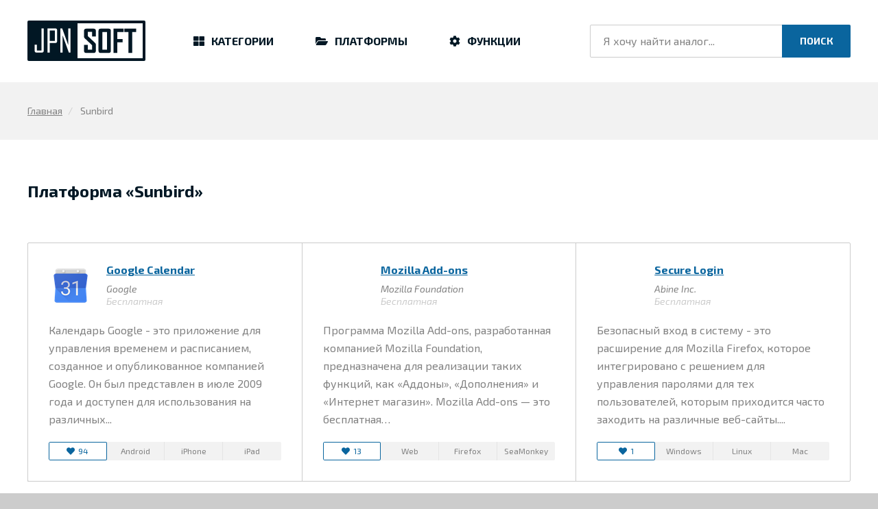

--- FILE ---
content_type: text/html; charset=utf-8
request_url: https://jpnsoft.ru/platform/sunbird/
body_size: 4838
content:
<!DOCTYPE html>
<html lang="ru">
<head>
<meta charset="UTF-8">
<meta name="viewport" content="width=device-width, initial-scale=1.0">
<title>Sunbird — аналоги и похожие программы</title>
<meta name="description" content="Каталог аналогов и похожих программ, сервисов на платформе «Sunbird», найди альтернативу для замены.">
<meta name="keywords" content="на платформе, Sunbird, аналоги, похожие, альтернативы, программы, замена, сервисы">
<meta property="og:locale" content="ru_RU">
<meta property="og:type" content="website">
<meta property="og:title" content="Sunbird — аналоги и похожие программы">
<meta property="og:description" content="Каталог аналогов и похожих программ, сервисов на платформе «Sunbird», найди альтернативу для замены.">
<meta property="og:url" content="https://jpnsoft.ru/platform/sunbird/">
<meta property="og:site_name" content="JpnSoft.ru">
<meta property="og:image" content="https://jpnsoft.ru/wp-content/themes/jpnsoft/images/logotype.png">
<meta name="twitter:card" content="summary">
<meta name="twitter:title" content="Sunbird — аналоги и похожие программы">
<meta name="twitter:description" content="Каталог аналогов и похожих программ, сервисов на платформе «Sunbird», найди альтернативу для замены.">
<meta name="twitter:image" content="https://jpnsoft.ru/wp-content/themes/jpnsoft/images/logotype.png">  


<link rel="canonical" href="/platform/sunbird/">
<link rel="shortcut icon" href="/wp-content/themes/jpnsoft/favicon.ico">
<link rel="stylesheet" href="https://use.fontawesome.com/releases/v5.6.3/css/all.css">
<link rel="stylesheet" href="/wp-content/themes/jpnsoft/css/common.css">
<link rel="stylesheet" href="/wp-content/themes/jpnsoft/css/responsive.css">
<link rel="stylesheet" href="/wp-content/themes/jpnsoft/css/plugins.css">


<script src="/wp-content/themes/jpnsoft/js/jquery.js"></script>
<script src="/wp-content/themes/jpnsoft/js/fancybox.js"></script>
<script src="/wp-content/themes/jpnsoft/js/floatblock.js"></script>
<script src="/wp-content/themes/jpnsoft/js/common.js"></script>
<!-- Yandex.Metrika counter -->
<script type="text/javascript" >
   (function(m,e,t,r,i,k,a){m[i]=m[i]||function(){(m[i].a=m[i].a||[]).push(arguments)};
   m[i].l=1*new Date();
   for (var j = 0; j < document.scripts.length; j++) {if (document.scripts[j].src === r) { return; }}
   k=e.createElement(t),a=e.getElementsByTagName(t)[0],k.async=1,k.src=r,a.parentNode.insertBefore(k,a)})
   (window, document, "script", "https://mc.yandex.ru/metrika/tag.js", "ym");

   ym(100013431, "init", {
        clickmap:true,
        trackLinks:true,
        accurateTrackBounce:true,
        webvisor:true
   });
</script>
<noscript><div><img src="https://mc.yandex.ru/watch/100013431" style="position:absolute; left:-9999px;" alt="" /></div></noscript>
<!-- /Yandex.Metrika counter -->
  
<meta name="verify-admitad" content="9befd7b2c7" />
</head>
<body>
<div id="wrapper">
<header id="header">
<div class="wrapper">
<div class="header_logo">
<a href="/">JpnSoft.ru</a>
</div>
<div class="header_menu">
<ul>
<li class="i1"><span>Категории</span></li>
<li class="i2"><span>Платформы</span></li>
<li class="i3"><span>Функции</span></li>
</ul>
</div>
<div class="header_search">
<form method="get" action="/index.php">
<label>
<input type="text" name="s" value="" placeholder="Я хочу найти аналог...">
</label>
<input type="submit" value="Поиск" title="Отправить поисковый запрос">
</form>
</div>
</div>
<div class="header_links">
<div class="wrapper">
<nav>
<ul>
<li><span><a href="/category/ofis/">Офис</a><small>1947</small></span></li>
<li><span><a href="/category/utility/">Утилиты</a><small>1723</small></span></li>
<li><span><a href="/category/razrabotka/">Разработка</a><small>1682</small></span></li>
<li><span><a href="/category/sotsialnye-seti/">Социальные сети</a><small>1484</small></span></li>
<li><span><a href="/category/biznes/">Бизнес</a><small>1326</small></span></li>
<li><span><a href="/category/onlajn-servisy/">Онлайн-сервисы</a><small>1318</small></span></li>
<li><span><a href="/category/obuchenie/">Обучение</a><small>1254</small></span></li>
<li><span><a href="/category/grafika/">Графика</a><small>1228</small></span></li>
<li><span><a href="/category/video/">Видео</a><small>1212</small></span></li>
<li><span><a href="/category/bezopasnost/">Безопасность</a><small>1173</small></span></li>
<li><span><a href="/category/audio/">Аудио</a><small>1123</small></span></li>
<li><span><a href="/category/obmen-fajlami/">Обмен файлами</a><small>1099</small></span></li>
<li><span><a href="/category/administrirovanie/">Администрирование</a><small>1035</small></span></li>
<li><span><a href="/category/informatsiya/">Информация</a><small>1011</small></span></li>
<li><span><a href="/category/veb-brauzery/">Веб-браузеры</a><small>1003</small></span></li>
<li><span><a href="/category/puteshestviya/">Путешествия</a><small>982</small></span></li>
<li><span><a href="/category/rezervnoe-kopirovanie/">Резервное копирование</a><small>978</small></span></li>
<li><span><a href="/category/zdorove/">Здоровье</a><small>976</small></span></li>
<li><span><a href="/category/dlya-doma/">Для дома</a><small>966</small></span></li>
<li><span><a href="/category/upravlenie-fajlami/">Управление файлами</a><small>945</small></span></li>
<li><span><a href="/category/apparatura/">Аппаратура</a><small>687</small></span></li>
<li><span><a href="/category/dlya-igr/">Для игр</a><small>500</small></span></li>
<li><span><a href="/category/cd-dvd-diski/">CD/DVD диски</a><small>491</small></span></li>
<li><span><a href="/category/igry/">Игры</a><small>477</small></span></li>
<li><span><a href="/category/kriptovalyuta/">Криптовалюта</a><small>64</small></span></li>
</ul>
</nav>
<nav>
<ul>
<li><span><a href="/platform/windows/">Windows</a><small>8136</small></span></li>
<li><span><a href="/platform/web/">Web</a><small>6262</small></span></li>
<li><span><a href="/platform/mac/">Mac</a><small>5212</small></span></li>
<li><span><a href="/platform/linux/">Linux</a><small>4385</small></span></li>
<li><span><a href="/platform/android/">Android</a><small>4068</small></span></li>
<li><span><a href="/platform/iphone/">iPhone</a><small>3687</small></span></li>
<li><span><a href="/platform/ipad/">iPad</a><small>2522</small></span></li>
<li><span><a href="/platform/android-tablet/">Android Tablet</a><small>1946</small></span></li>
<li><span><a href="/platform/self-hosted/">Self-Hosted</a><small>744</small></span></li>
<li><span><a href="/platform/chrome/">Chrome</a><small>654</small></span></li>
<li><span><a href="/platform/windows-phone/">Windows Phone</a><small>613</small></span></li>
<li><span><a href="/platform/bsd/">BSD</a><small>580</small></span></li>
<li><span><a href="/platform/firefox/">Firefox</a><small>505</small></span></li>
<li><span><a href="/platform/chrome-os/">Chrome OS</a><small>453</small></span></li>
<li><span><a href="/platform/kindle-fire/">Kindle Fire</a><small>329</small></span></li>
<li><span><a href="/platform/blackberry/">Blackberry</a><small>293</small></span></li>
<li><span><a href="/platform/portableapps/">PortableApps</a><small>237</small></span></li>
<li><span><a href="/platform/windows-s/">Windows S</a><small>207</small></span></li>
<li><span><a href="/platform/apple-watch/">Apple Watch</a><small>199</small></span></li>
<li><span><a href="/platform/windows-mobile/">Windows Mobile</a><small>193</small></span></li>
<li><span><a href="/platform/opera/">Opera</a><small>140</small></span></li>
<li><span><a href="/platform/safari/">Safari</a><small>134</small></span></li>
<li><span><a href="/platform/steam/">Steam</a><small>125</small></span></li>
<li><span><a href="/platform/s60/">S60</a><small>109</small></span></li>
<li><span><a href="/platform/android-wear/">Android Wear</a><small>103</small></span></li>
<li><span><a href="/platform/wine/">Wine</a><small>101</small></span></li>
<li><span><a href="/platform/xfce/">Xfce</a><small>98</small></span></li>
<li><span><a href="/platform/php/">PHP</a><small>95</small></span></li>
<li><span><a href="/platform/apple-tv/">Apple TV</a><small>89</small></span></li>
<li><span><a href="/platform/java-mobile/">Java Mobile</a><small>82</small></span></li>
</ul>
</nav>
<nav>
<ul>
<li><span><a href="/tag/snyatye/">Снятые</a><small>2686</small></span></li>
<li><span><a href="/tag/portativnyj/">Портативный</a><small>1189</small></span></li>
<li><span><a href="/tag/obmen-fajlami/">Обмен файлами</a><small>487</small></span></li>
<li><span><a href="/tag/mnogoyazychnyj/">Многоязычный</a><small>474</small></span></li>
<li><span><a href="/tag/sotsialnaya-set/">Социальная сеть</a><small>444</small></span></li>
<li><span><a href="/tag/onlajn-pokupki/">Онлайн покупки</a><small>390</small></span></li>
<li><span><a href="/tag/sotrudnichestvo-v-realnom-vremeni/">Сотрудничество в реальном времени</a><small>374</small></span></li>
<li><span><a href="/tag/rasshirenie-chrome/">Расширение Chrome</a><small>367</small></span></li>
<li><span><a href="/tag/rezervnoe-kopirovanie-i-vosstanovlenie/">Резервное копирование и восстановление</a><small>348</small></span></li>
<li><span><a href="/tag/klienty-chata/">Клиенты чата</a><small>339</small></span></li>
<li><span><a href="/tag/zdorove-i-fitness/">Здоровье и Фитнесс</a><small>321</small></span></li>
<li><span><a href="/tag/onlajn-rezervnoe-kopirovanie/">Онлайн резервное копирование</a><small>313</small></span></li>
<li><span><a href="/tag/upravlenie-fajlami/">Управление файлами</a><small>311</small></span></li>
<li><span><a href="/tag/novosti/">Новости</a><small>310</small></span></li>
<li><span><a href="/tag/rasshirenie-firefox/">Расширение Firefox</a><small>305</small></span></li>
<li><span><a href="/tag/osnovannyj-na-seti/">Основанный на сети</a><small>305</small></span></li>
<li><span><a href="/tag/upravlenie-proektom/">Управление проектом</a><small>293</small></span></li>
<li><span><a href="/tag/legkij/">Легкий</a><small>287</small></span></li>
<li><span><a href="/tag/obrazovaniya/">Образования</a><small>273</small></span></li>
<li><span><a href="/tag/upravlenie-zadachami/">Управление задачами</a><small>249</small></span></li>
<li><span><a href="/tag/razvitie/">Развитие</a><small>241</small></span></li>
<li><span><a href="/tag/igry/">Игры</a><small>241</small></span></li>
<li><span><a href="/tag/sportivnyj/">Спортивный</a><small>232</small></span></li>
<li><span><a href="/tag/muzykalnyj-proigryvatel/">Музыкальный проигрыватель</a><small>231</small></span></li>
<li><span><a href="/tag/veb-razrabotka/">Веб-разработка</a><small>226</small></span></li>
<li><span><a href="/tag/poiskovyj-dvizhok/">Поисковый движок</a><small>225</small></span></li>
<li><span><a href="/tag/nastraivaemyj/">Настраиваемый</a><small>205</small></span></li>
<li><span><a href="/tag/piringovyj/">Пиринговый</a><small>205</small></span></li>
<li><span><a href="/tag/delat-zametki/">Делать заметки</a><small>201</small></span></li>
<li><span><a href="/tag/chitatel-rss/">Читатель RSS</a><small>200</small></span></li>
</ul>
</nav>
<sup title="Закрыть">X</sup>
</div>
</div>
</header>
<div id="overbox">
<div class="wrapper">
<nav class="overbox_crumb">
<span><a href="/">Главная</a></span>
<small>Sunbird</small>
</nav>
<div class="overbox_share">
</div>
</div>
</div>      
<div id="content">
<div class="wrapper">
<article class="content_summary">
<h1>Платформа «Sunbird»</h1>
</article>
<div class="YFZqNb343867" style="margin: 0 0 40px 0;"></div>

<div class="content_fromcat">
<div class="fromcat_progs">
<div class="fromcat_progs_item">
<section>
<div>
<figure><img src="/wp-content/uploads/2019/01/google-calendar_logo.png" alt="Google Calendar"></figure>
<b><a href="/google-calendar/">Google Calendar</a></b>
<i>Google</i>
<span>Бесплатная</span>
</div>
<p>Календарь Google - это приложение для управления временем и расписанием, созданное и опубликованное компанией Google. Он был представлен в июле 2009 года и доступен для использования на различных...</p>
<ul>
<li><span data-likes="16452">94</span></li>
<li><small>Android</small></li>
<li><small>iPhone</small></li>
<li><small>iPad</small></li>
</ul>
</section>
</div>
<div class="fromcat_progs_item">
<section>
<div>
<figure><img src="/wp-content/uploads/2019/01/mozilla-add-ons_logo.png" alt="Mozilla Add-ons"></figure>
<b><a href="/mozilla-add-ons/">Mozilla Add-ons</a></b>
<i>Mozilla Foundation</i>
<span>Бесплатная</span>
</div>
<p>Программа Mozilla Add-ons, разработанная компанией Mozilla Foundation, предназначена для реализации таких функций, как &#171;Аддоны&#187;, &#171;Дополнения&#187; и &#171;Интернет магазин&#187;. Mozilla Add-ons — это бесплатная&#8230;</p>
<ul>
<li><span data-likes="45719">13</span></li>
<li><small>Web</small></li>
<li><small>Firefox</small></li>
<li><small>SeaMonkey</small></li>
</ul>
</section>
</div>
<div class="fromcat_progs_item">
<section>
<div>
<figure><img src="/wp-content/uploads/2019/01/secure-login_logo.png" alt="Secure Login"></figure>
<b><a href="/secure-login/">Secure Login</a></b>
<i>Abine Inc.</i>
<span>Бесплатная</span>
</div>
<p>Безопасный вход в систему - это расширение для Mozilla Firefox, которое интегрировано с решением для управления паролями для тех пользователей, которым приходится часто заходить на различные веб-сайты....</p>
<ul>
<li><span data-likes="35325">1</span></li>
<li><small>Windows</small></li>
<li><small>Linux</small></li>
<li><small>Mac</small></li>
</ul>
</section>
</div>
</div>
</div>
<div class="content_lablock" style="margin:-20px 0 40px 0"><div data-la-block="ccf7a27b-20c1-4b37-8b5d-0aebe98931f0"></div></div>
</div>
</div>
<footer id="footer">
<div class="wrapper">
<div class="footer_copy">
<span>&copy; 2019, JpnSoft.ru — каталог аналогов и похожих программ.</span>
</div>
<div class="footer_intop">
<span>наверх</span>
</div>
</div>
</footer>
</div>



<!-- Yandex.Metrika counter -->

<noscript><div></div></noscript>
<!-- /Yandex.Metrika counter -->

</body>
</html>

--- FILE ---
content_type: text/css;charset=UTF-8
request_url: https://jpnsoft.ru/wp-content/themes/jpnsoft/css/common.css
body_size: 28109
content:
@charset "UTF-8";
@import url("https://fonts.googleapis.com/css?family=Exo+2:400,400i,700,700i&subset=cyrillic");

/* Reset
~~~~~~~~~~~~~~~~~~~~~~~~~~~~~~ */
* 
{
   margin: 0;
   padding: 0;
   outline: 0;
   border: 0;
   background: transparent;
   vertical-align: baseline;
   font-family: inherit;
   font-size: inherit;
}
article, aside, details, figcaption, figure, footer, header, hgroup, menu, nav, section
{
   display: block;
}
ul, ol
{
   list-style: none;
}
table
{
   border-collapse: collapse;
   border-spacing: 0;
}
th, td
{
   vertical-align: middle;
   text-align: center;
}
blockquote, q
{
   quotes: none;
}
blockquote:before, blockquote:after, q:before, q:after
{
   content: "";
   content: none;
}
textarea
{
   resize: none;
}
input[type="submit"], input[type="button"], input[type="reset"]
{
   cursor: pointer;
}
/* ~~~~~~~~~~~~~~~~~~~~~~~~~~~ */
::-webkit-input-placeholder
{
   color: inherit;
   opacity: 1;
}
::-moz-placeholder
{
   color: inherit;
   opacity: 1;
}
:-moz-placeholder
{
   color: inherit;
   opacity: 1;
}
:-ms-input-placeholder
{
   color: inherit;
   opacity: 1;
}
:focus::-webkit-input-placeholder
{
   color: transparent !important;
}
:focus::-moz-placeholder
{
   color: transparent !important;
}
:focus:-moz-placeholder
{
   color: transparent !important;
}
:focus:-ms-input-placeholder
{
   color: transparent !important;
}
/* ~~~~~~~~~~~~~~~~~~~~~~~~~~~ */
::selection
{
   background: #011724;
   color: #FFF;
}

/* Html & Body
~~~~~~~~~~~~~~~~~~~~~~~~~~~~~~ */
html, body
{
   height: 100%;
   min-width: 1200px;
}
body
{
   background: #CCC;
   font: 16px/26px "Exo 2", "Arial";
   color: #828282;
}
body > iframe
{
   position: absolute;
}

/* Tags Of Text
~~~~~~~~~~~~~~~~~~~~~~~~~~~~~~ */
a
{
   text-decoration: underline;
   color: #0A659E;
}
a:hover
{
   color: #0090E2;
}
h1, h2, h3
{
   font-size: 24px;
   line-height: 30px;
   color: #011724;
}

/* Tags Of Form
~~~~~~~~~~~~~~~~~~~~~~~~~~~~~~ */
input, textarea
{
   font: 16px/26px "Exo 2", "Arial";
   color: #828282;
}
input[type="text"], input[type="password"], input[type="email"], input[type="tel"], textarea
{
   padding: 10px 19px;
   border-radius: 2px;
   border: 1px solid #CCC;
   background: #FFF;
}
input[type="text"], input[type="password"], input[type="tel"], input[type="email"]
{
   width: 300px;
   height: 26px;
}
textarea
{
   width: 500px;
   height: 104px;
}
input[type="submit"], input[type="button"]
{
   width: 300px;
   height: 48px;
   border-radius: 2px;
   background: #0A659E;
   text-transform: uppercase;
   font-weight: bold;
   font-size: 14px;
   color: #FFF;
}
input[type="submit"]:hover, input[type="button"]:hover
{
   background: #0090E2;
}

/* Wrapper
~~~~~~~~~~~~~~~~~~~~~~~~~~~~~~ */
#wrapper
{
   position: relative;
   overflow: hidden;
   max-width: 1920px;
   min-height: 100%;
   height: auto !important;
   height: 100%;
   margin: 0 auto;
   background: #F2F2F2;
}
.wrapper
{
   width: 1200px;
   margin: 0 auto;
}
.wrapper:after
{
   display: block;
   clear: both;
   visibility: hidden;
   height: 0;
   content: ".";
}

/* Header
~~~~~~~~~~~~~~~~~~~~~~~~~~~~~~ */
#header
{
   z-index: 1000;
   position: relative;
   height: 120px;
   background: #FFF;
}
#header .wrapper
{
   position: relative;
   height: 100%;
}
/* ~~~~~~~~~~~~~~~~~~~~~~~~~~~ */
.header_logo
{
   z-index: 3;
   position: absolute;
   left: 0;
   top: 30px;
}
.header_logo > *
{
   display: block;
   width: 172px;
   height: 59px;
   border-radius: 2px;
   background: url("../images/logotype.png");
   text-indent: -9999px;
}
/* ~~~~~~~~~~~~~~~~~~~~~~~~~~~ */
.header_menu
{
   z-index: 2;
   position: absolute;
   left: 212px;
   top: 36px;
}
.header_menu ul
{
   font-size: 0;
   line-height: 0;
   color: #011724;
}
.header_menu li
{
   position: relative;
   display: inline-block;
   margin-right: 1px;
   padding: 0 30px;
   border-radius: 2px;
   text-transform: uppercase;
   font-weight: bold;
   font-size: 16px;
   line-height: 48px;
   cursor: pointer;
}
.header_menu li:hover
{
   background: #F2F2F2;
}
.header_menu li.current
{
   background: #E5E5E5;
   color: #0A659E;
}
.header_menu li.current:after
{
   position: absolute;
   left: 50%;
   top: 100%;
   width: 0;
   height: 0;
   margin-left: -8px;
   border: 8px solid #E5E5E5;
   border-left-color: transparent;
   border-right-color: transparent;
   border-bottom-width: 0;
   content: "";
}
.header_menu li span:before
{
   display: inline-block;
   margin-right: 10px;
   font-weight: 900;
   font-family: "Font Awesome 5 Free";
}
.header_menu li.i1 span:before
{
   content: "\f009";
}
.header_menu li.i2 span:before
{
   content: "\f07c";
}
.header_menu li.i3 span:before
{
   content: "\f013";
}
/* ~~~~~~~~~~~~~~~~~~~~~~~~~~~ */
.header_links
{
   position: absolute;
   left: 0;
   top: 100%;
   width: 100%;
   padding: 30px 0 20px 0;
   background: #FFF;
   box-shadow: 0 0 60px rgba(0,0,0,0.1);
   visibility: hidden;
   opacity: 0;
   -webkit-transition: all 0.3s ease-out 0s; -moz-transition: all 0.3s ease-out 0s; -o-transition: all 0.3s ease-out 0s; transition: all 0.3s ease-out 0s;
}
.header_links.opened
{
   visibility: visible;
   opacity: 1;
}
.header_links ul
{
   overflow: hidden;
   white-space: nowrap;
}
.header_links li
{
   float: left;
   width: 50%;
   margin-bottom: 10px;
}
.header_links li span
{
   position: relative;
   display: block;
   overflow: hidden;
   height: 26px;
   margin-left: 60px;
}
.header_links li span:before
{
   position: absolute;
   left: 0;
   top: 15px;
   width: 100%;
   border-top: 1px dashed #E5E5E5;
   content: "";
}
.header_links li a
{
   z-index: 2;
   position: relative;
   padding-right: 10px;
   background: #FFF;
}
.header_links li small
{
   z-index: 3;
   position: absolute;
   right: 0;
   top: 0;
   padding-left: 10px;
   background: #FFF;
   font-size: 14px;
   color: #CCC;
}
.header_links sup
{
   z-index: 100;
   position: absolute;
   left: 0;
   top: 0;
   font-size: 0;
   line-height: 0;
   color: #CCC;
   cursor: pointer;
}
.header_links sup:hover
{
   color: #011724;
}
.header_links sup:before
{
   font-size: 24px;
   line-height: 26px;
   font-weight: 900;
   font-family: "Font Awesome 5 Free";
   content: "\f55a";
}
/* ~~~~~~~~~~~~~~~~~~~~~~~~~~~ */
.header_search
{
   z-index: 1;
   position: absolute;
   left: 0;
   top: 36px;
   width: 100%;
}
.header_search form
{
   position: relative;
   margin-left: 820px;
}
.header_search label
{
   display: block;
   padding-right: 140px;
}
.header_search label input
{
   display: block;
   width: 100%;
   padding: 10px 119px 10px 19px;
}
.header_search input[type="submit"]
{
   position: absolute;
   right: 0;
   top: 0;
   width: 100px;
   border-radius: 0 2px 2px 0;
}

/* Overbox
~~~~~~~~~~~~~~~~~~~~~~~~~~~~~~ */
#overbox
{
   position: relative;
   padding: 30px 0;
}
#overbox .wrapper
{
   position: relative;
}
/* ~~~~~~~~~~~~~~~~~~~~~~~~~~~ */
.overbox_crumb
{
   overflow: hidden;
   padding-right: 300px;
   font-size: 14px;
   line-height: 24px;
}
.overbox_crumb span
{
   display: inline-block;
}
.overbox_crumb span:after
{
   margin: 0 8px;
   color: #CCC;
   content: "/";
}
.overbox_crumb a
{
   color: #828282;
}
.overbox_crumb a:hover
{
   color: #011724;
}
.overbox_share
{
   position: absolute;
   right: 0;
   top: 0
}

/* Content
~~~~~~~~~~~~~~~~~~~~~~~~~~~~~~ */
#content
{
   padding-top: 60px;
   background: #FFF;
}
/* ~~~~~~~~~~~~~~~~~~~~~~~~~~~ */
.content_summary
{
   overflow: hidden;
   margin-bottom: 40px;
}
.content_summary > *
{
   margin-bottom: 20px;
}
.content_summary ul
{
   list-style: inside square;
}
.content_summary .summary_search
{
   margin-top: 40px;
   padding: 30px;
   border: 1px solid #CCC;
   border-radius: 2px;
}
.content_summary .summary_search form
{
   position: relative;
   padding-right: 190px;
}
.content_summary .summary_search label
{
   display: block;
   padding-right: 40px;
}
.content_summary .summary_search label input
{
   display: block;
   width: 100%;
   border-color: #0A659E;
   color: #0A659E;
}
.content_summary .summary_search input[type="submit"]
{
   position: absolute;
   right: 0;
   top: 0;
   width: 160px;
}
/* ~~~~~~~~~~~~~~~~~~~~~~~~~~~ */
.content_fromcat
{
   margin-bottom: 60px;
   border-radius: 2px;
   border: 1px solid #CCC;
}
.content_fromcat .fromcat_title
{
   position: relative;
   padding: 20px 30px;
   border-bottom: 1px solid #CCC;
   line-height: 20px;
}
.content_fromcat .fromcat_title span
{
   display: block;
   font-weight: bold;
   font-size: 24px;
   line-height: 30px;
   color: #011724;
}
.content_fromcat .fromcat_title a
{
   position: absolute;
   right: 30px;
   top: 25px;
   font-size: 14px;
}
.content_fromcat .fromcat_progs
{
   overflow: hidden;
   margin: 0 0 -1px -1px;
}
.content_fromcat .fromcat_progs_item
{
   float: left;
   width: 33.33%;
   border-bottom: 1px solid #CCC;
}
.content_fromcat .fromcat_progs_item section
{
   padding: 30px;
   border-left: 1px solid #CCC;
}
.content_fromcat .fromcat_progs_item div
{
   position: relative;
   overflow: hidden;
   margin-bottom: 20px;
   line-height: 18px;
}
.content_fromcat .fromcat_progs_item div figure
{
   position: relative;
   float: left;
   width: 64px;
   height: 64px;
   margin-right: 20px;
}
.content_fromcat .fromcat_progs_item div figure img
{
   position: absolute;
   left: 0;
   right: 0;
   top: 0;
   bottom: 0;
   margin: auto;
   max-width: 100%;
   max-height: 100%;
}
.content_fromcat .fromcat_progs_item div b, .content_fromcat .fromcat_progs_item div i, .content_fromcat .fromcat_progs_item div span
{
   display: block;
   overflow: hidden;
   height: 18px;
   white-space: nowrap;
}
.content_fromcat .fromcat_progs_item div b
{
   margin-bottom: 10px;
}
.content_fromcat .fromcat_progs_item div i
{
   font-size: 14px;
}
.content_fromcat .fromcat_progs_item div span
{
   font-size: 14px;
   font-style: italic;
   color: #CCC;
}
.content_fromcat .fromcat_progs_item p
{
   overflow: hidden;
   height: 156px;
   margin-bottom: 20px;
}
.content_fromcat .fromcat_progs_item ul
{
   overflow: hidden;
   border-radius: 2px;
   background: #F2F2F2;
   font-size: 12px;
   line-height: 27px;
   text-align: center;
}
.content_fromcat .fromcat_progs_item li
{
   float: left;
   overflow: hidden;
   width: 25%;
   height: 27px;
}
.content_fromcat .fromcat_progs_item li span
{
   display: block;
   border-radius: 2px;
   box-shadow: inset 0 0 0 1px;
   background: #FFF;
   color: #0A659E;
   cursor: pointer;
}
.content_fromcat .fromcat_progs_item li span:hover
{
   color: #0090E2;
}
.content_fromcat .fromcat_progs_item li span:before
{
   margin-right: 5px;
   font-weight: 900;
   font-family: "Font Awesome 5 Free";
   content: "\f004";
}
.content_fromcat .fromcat_progs_item li small
{
   display: block;
   border-right: 1px solid #E5E5E5;
}
.content_fromcat .fromcat_progs_item li:last-child small
{
   border: 0;
}
/* ~~~~~~~~~~~~~~~~~~~~~~~~~~~ */
.content_pagenav
{
   overflow: hidden;
   margin: 0 -10px 50px 0;
   text-align: center;
   font-weight: bold;
   font-size: 14px;
   line-height: 48px;
   color: #CCC;
}
.content_pagenav > *
{
   float: left;
   width: 48px;
   height: 48px;
   margin: 0 10px 10px 0;
   border-radius: 2px;
   box-shadow: inset 0 0 0 1px #CCC;
}
.content_pagenav span.current
{
   background: #828282;
   box-shadow: none;
   color: #FFF;
}
.content_pagenav a
{
   text-decoration: none;
   color: #828282;
}
.content_pagenav a:hover
{
   background: #0090E2;
   box-shadow: none;
   color: #FFF;
}
.content_pagenav a.prev, .content_pagenav a.next
{
   font-size: 0;
   line-height: 0;
}
.content_pagenav a.prev:before, .content_pagenav a.next:before
{
   font-size: 14px;
   font-weight: 900;
   font-family: "Font Awesome 5 Free";
   line-height: 48px;
}
.content_pagenav a.prev:before
{
   content: "\f104";
}
.content_pagenav a.next:before
{
   content: "\f105";
}
/* ~~~~~~~~~~~~~~~~~~~~~~~~~~~ */
.content_program
{
   overflow: hidden;
   margin-bottom: 60px;
}
.content_program section
{
   float: left;
   width: 70%;
   margin-right: 30px;
   border-radius: 2px;
   border: 1px solid #CCC;
}
.content_program aside
{
   overflow: hidden;
}
/* ~~~~~~~~~~~~~~~~~~~~~~~~~~~ */
.content_program .program_header
{
   position: relative;
   overflow: hidden;
   padding: 30px;
   border-bottom: 1px solid #CCC;
}
.content_program .program_header figure
{
   position: relative;
   float: left;
   width: 64px;
   height: 64px;
   margin-right: 20px;
}
.content_program .program_header figure img
{
   position: absolute;
   left: 0;
   right: 0;
   top: 0;
   bottom: 0;
   margin: auto;
   max-width: 100%;
   max-height: 100%;
}
.content_program .program_header h1
{
   overflow: hidden;
   height: 30px;
   margin: 0 100px 6px 0;
   white-space: nowrap;
}
.content_program .program_header span
{
   position: absolute;
   right: 30px;
   top: 30px;
   width: 84px;
   border-radius: 2px;
   box-shadow: inset 0 0 0 1px;
   background: #FFF;
   text-align: center;
   font-weight: bold;
   font-size: 14px;
   line-height: 30px;
   color: #0A659E;
   cursor: pointer;
}
.content_program .program_header span:hover
{
   color: #0090E2;
}
.content_program .program_header span:before
{
   margin-right: 5px;
   font-weight: 900;
   font-family: "Font Awesome 5 Free";
   content: "\f004";
}
.content_program .program_header ul
{
   overflow: hidden;
   font-size: 14px;
}
.content_program .program_header ul li
{
   float: left;
   position: relative;
   margin-right: 20px;
   padding-left: 34px;
   cursor: pointer;
}
.content_program .program_header ul li.analog
{
   color: #0A659E;
}
.content_program .program_header ul li.analog:hover
{
   color: #0090E2;
}
.content_program .program_header ul li.similar
{
   color: #828282;
}
.content_program .program_header ul li.similar:hover
{
   color: #969696;
}
.content_program .program_header ul li small
{
   border-bottom: 1px dashed;
}
.content_program .program_header ul li i
{
   position: absolute;
   left: 0;
   top: 0;
   width: 26px;
   border-radius: 50%;
   box-shadow: inset 0 0 0 1px;
   text-align: center;
   font-style: normal;
   font-size: 12px;
   line-height: 26px;
}
/* ~~~~~~~~~~~~~~~~~~~~~~~~~~~ */
.content_program .program_summary
{
   padding: 30px;
}
.content_program .program_summary .summary_entry
{
   position: relative;
   overflow: hidden;
   height: 130px;
   margin-bottom: 20px;
   -webkit-transition: all 0.5s ease-out 0s; -moz-transition: all 0.5s ease-out 0s; -o-transition: all 0.5s ease-out 0s; transition: all 0.5s ease-out 0s;
}
.content_program .program_summary .summary_entry:after
{
   position: absolute;
   left: 0;
   bottom: 0;
   width: 100%;
   height: 52px;
   background: -webkit-linear-gradient(bottom, rgba(255,255,255,0.5), rgba(255,255,255,1));
   background: -o-linear-gradient(bottom, rgba(255,255,255,0.5), rgba(255,255,255,1));
   background: linear-gradient(to bottom, rgba(255,255,255,0.5), rgba(255,255,255,1));
   -webkit-transition: all 0.5s ease-out 0s; -moz-transition: all 0.5s ease-out 0s; -o-transition: all 0.5s ease-out 0s; transition: all 0.5s ease-out 0s;
   content: "";
}
.content_program .program_summary .summary_entry.opened:after
{
   visibility: hidden;
   opacity: 0;
}
.content_program .program_summary .summary_entry div
{
   position: absolute;
   left: 0;
   top: 0;
   overflow: hidden;
}
.content_program .program_summary .summary_entry div p
{
   margin-bottom: 20px;
}
.content_program .program_summary .summary_entry div p:last-child
{
   margin: 0;
}
.content_program .program_summary .summary_morel
{
   overflow: hidden;
   margin-bottom: 30px;
}
.content_program .program_summary .summary_morel span
{
   display: block;
   width: 170px;
   border-radius: 2px;
   box-shadow: inset 0 0 0 1px;
   text-align: center;
   font-size: 14px;
   line-height: 30px;
   color: #0A659E;
   cursor: pointer;
}
.content_program .program_summary .summary_morel span:hover
{
   color: #0090E2;
}
.content_program .program_summary .summary_morel span:before
{
   margin-right: 5px;
   font-weight: 900;
   font-family: "Font Awesome 5 Free";
   content: "\f044";
}
.content_program .program_summary .summary_entry.short
{
   height: auto;
   margin-bottom: 30px;
   -webkit-transition: all 0s ease-out 0s; -moz-transition: all 0s ease-out 0s; -o-transition: all 0s ease-out 0s; transition: all 0s ease-out 0s;
}
.content_program .program_summary .summary_entry.short:after
{
   display: none;
}
.content_program .program_summary .summary_entry.short div
{
   position: static;
}

/* ~~~~~~~~~~~~~~~~~~~~~~~~~~~ */
.content_program .program_summary .summary_button
{
   overflow: hidden;
   margin-bottom: 30px;
   padding: 20px;
   border-radius: 2px;
   background: #EBF5FA;
   box-shadow: inset 0 0 0 1px rgba(0,0,0,0.1);
}
.content_program .program_summary .summary_button a
{
   float: left;
   min-width: 200px;
   padding: 20px 30px;
   border-radius: 4px;
   background: #0A659E;
   text-align: center;
   box-shadow: inset 0 0 0 3px rgba(255,255,255,0.2), inset 0 0 0 1px rgba(0,0,0,0.2);
   text-decoration: none;
   text-shadow: 1px 1px rgba(0,0,0,0.2);
   white-space: nowrap;
   font-weight: bold;
   font-size: 20px;
   line-height: 24px;
   color: #FFF;
   cursor: pointer;
}
.content_program .program_summary .summary_button a:hover
{
   background: #0090E2;
}
.content_program .program_summary .summary_button div
{
   overflow: hidden;
   padding: 10px 0 0 20px;
   text-align: center;
   font-size: 14px;
   line-height: 20px;
   color: #333;
}
.content_program .program_summary .summary_button div span
{
   margin: 0 5px;
   white-space: nowrap;
}
.content_program .program_summary .summary_button div small
{
   display: block;
   margin-top: 6px;
   font-size: 12px;
   line-height: 16px;
   color: #969696;
}

/* ~~~~~~~~~~~~~~~~~~~~~~~~~~~ */
.content_program .program_summary .summary_table
{
   overflow: hidden;
   margin-bottom: 30px;
   font-style: italic;
   font-size: 14px;
   line-height: 20px;
}
.content_program .program_summary .summary_table table
{
   width: 100%;
   border-bottom: 1px solid #E5E5E5;
}
.content_program .program_summary .summary_table tr
{
   border-top: 1px solid #E5E5E5;
}
.content_program .program_summary .summary_table th, .content_program .program_summary .summary_table td
{
   padding: 15px 20px;
   text-align: left;
   vertical-align: top;
}
.content_program .program_summary .summary_table th
{
   padding-left: 0;
}
.content_program .program_summary .summary_table td a
{
   color: #828282;
}
.content_program .program_summary .summary_table td a:hover
{
   color: #011724;
}
/* ~~~~~~~~~~~~~~~~~~~~~~~~~~~ */
.content_program .program_summary .summary_metas
{
   clear: both;
   overflow: hidden;
   margin-bottom: -30px;
}
.content_program .program_summary .summary_metas b
{
   display: block;
   margin-bottom: 10px;
   font-size: 18px;
   color: #011724;
}
.content_program .program_summary .summary_metas ul
{
   overflow: hidden;
   margin: 0 -5px 25px 0;
   font-size: 14px;
   line-height: 30px;
}
.content_program .program_summary .summary_metas li
{
   float: left;
   margin: 0 5px 5px 0;
}
.content_program .program_summary .summary_metas li a
{
   display: block;
   padding: 0 10px;
   border-radius: 2px;
   background: #F2F2F2;
   box-shadow: inset 0 0 0 1px #E5E5E5;
   text-decoration: none;
   color: #828282;
}
.content_program .program_summary .summary_metas li a:hover
{
   background: #0090E2;
   box-shadow: none;
   color: #FFF;
}
/* ~~~~~~~~~~~~~~~~~~~~~~~~~~~ */
.content_program .program_tiflet
{
   position: relative;
   overflow: hidden;
   max-width: 260px;
   margin: 0 auto 30px auto;
}
.content_program .program_tiflet iframe
{
   position: absolute;
   left: 0;
   top: 0;
   width: 100%;
   height: 100%;
   margin: 0 !important;
}
/* ~~~~~~~~~~~~~~~~~~~~~~~~~~~ */
.content_program .program_adguard
{
   max-width: 336px;
   margin: 0 auto 30px auto;
}
.content_program .program_adguard a, .content_program .program_adguard img
{
   display: block;
   width: 100%;
}
/* ~~~~~~~~~~~~~~~~~~~~~~~~~~~ */
.content_program .program_screens
{
   overflow: hidden;
   padding: 40px 20px 20px 40px;
   border-top: 1px solid #CCC;
}
.content_program .program_screens h2
{
   margin-bottom: 20px;
}
.content_program .program_screens div
{
   float: left;
   width: 33.33%;
   margin-bottom: 20px;
}
.content_program .program_screens a
{
   position: relative;
   display: block;
   margin-right: 20px;
   height: 180px;
   border-radius: 2px;
   border: 1px solid #CCC;
}
.content_program .program_screens a:hover
{
   border-color: #0090E2;
}
.content_program .program_screens a img
{
   position: absolute;
   left: 0;
   right: 0;
   top: 0;
   bottom: 0;
   margin: auto;
   max-width: 90%;
   max-height: 90%;
}
.content_program .program_screens a:after
{
   position: absolute;
   left: 50%;
   top: 50%;
   width: 48px;
   height: 48px;
   margin: -24px 0 0 -24px;
   border-radius: 50%;
   background: rgba(0,0,0,0.5);
   text-align: center;
   font-size: 20px;
   line-height: 48px;
   font-weight: 900;
   font-family: "Font Awesome 5 Free";
   color: #FFF;

   content: "\f00e";
}
.content_program .program_screens a:hover:after
{
   background: #0090E2;
}
.content_program .program_message
{
   overflow: hidden;
   margin-bottom: 10px;
   font-size: 14px;
   font-style: italic;
}
.content_program .program_message p
{
   margin-bottom: 20px;
}
/* ~~~~~~~~~~~~~~~~~~~~~~~~~~~ */
.content_analogs
{
   overflow: hidden;
   margin-bottom: 60px;
   border-radius: 2px;
   border: 1px solid #CCC;
}
.content_analogs .analogs_title
{
   position: relative;
   padding: 20px 30px;
   border-bottom: 1px solid #CCC;
}
.content_analogs .analogs_progs
{
   display: table;
   width: 100%;
   white-space: nowrap;
   font-size: 14px;
   line-height: 18px;
}
.content_analogs .analogs_progs_item
{
   display: table-row;
   border-bottom: 1px solid #E5E5E5;
}
.content_analogs .analogs_progs_item:first-child
{
   box-shadow: none;
}
.content_analogs .analogs_progs_cell
{
   display: table-cell;
   vertical-align: middle;
   width: 1%;
   border-bottom: 1px solid #E5E5E5;
   padding-top: 10px !important;
   padding-bottom: 10px !important;
}
.content_analogs .analogs_progs_item:last-child .analogs_progs_cell
{
   border: 0;
}
.content_analogs .analogs_progs_cell.c-name
{
   width: auto;
   padding-left: 20px;
   white-space: normal;
}
.content_analogs .analogs_progs_cell.c-simi
{
   padding-left: 30px;
}
.content_analogs .analogs_progs_cell.c-site
{
   padding: 0 30px;
}
.content_analogs .analogs_progs_cell.c-more
{
   padding-left: 30px;
   padding-right: 8px;
}
.content_analogs .analogs_progs_cell.c-numb span
{
   display: block;
   width: 64px;
   text-align: center;
   font-weight: bold;
   font-size: 16px;
   color: #011724;
}
.content_analogs .analogs_progs_cell.c-logo figure
{
   position: relative;
   width: 64px;
   height: 64px;
   background: #FFF;
}
.content_analogs .analogs_progs_cell.c-logo figure img
{
   position: absolute;
   left: 0;
   right: 0;
   top: 0;
   bottom: 0;
   margin: auto;
   max-width: 100%;
   max-height: 100%;
}
.content_analogs .analogs_progs_cell.c-name b, .content_analogs .analogs_progs_cell.c-name i, .content_analogs .analogs_progs_cell.c-name span
{
   display: block;
}
.content_analogs .analogs_progs_cell.c-name b
{
   margin-bottom: 10px;
   font-size: 16px;
}
.content_analogs .analogs_progs_cell.c-name span
{
   font-style: italic;
   color: #CCC;
}
.content_analogs .analogs_progs_cell.c-simi .simi_scale
{
   overflow: hidden;
   width: 280px;
   border-radius: 13px;
   background: #E5E5E5;
   box-shadow: inset 0 4px 6px rgba(0,0,0,0.1);
}
.content_analogs .analogs_progs_cell.c-simi .simi_scale div
{
   position: relative;
   overflow: hidden;
   height: 26px;
}
.content_analogs .analogs_progs_cell.c-simi .simi_scale div:before
{
   position: absolute;
   left: 0;
   top: 0;
   width: 300px;
   height: 26px;
   box-shadow: inset 0 4px 6px rgba(0,0,0,0.1);
   content: "";
}
.content_analogs.analog .analogs_progs_cell.c-simi .simi_scale div:before
{
   background: #0090E2;
}
.content_analogs.similar .analogs_progs_cell.c-simi .simi_scale div:before
{
   background: #828282;
}
.content_analogs .analogs_progs_cell.c-simi .simi_scale div span
{
   position: relative;
   display: block;
   margin-right: 10px;
   text-align: right;
   font-weight: bold;
   text-shadow: 1px 1px rgba(0,0,0,0.2);
   font-size: 14px;
   line-height: 26px;
   color: #FFF;
}
.content_analogs .analogs_progs_cell.c-more a, .content_analogs .analogs_progs_cell.c-more span
{
   display: block;
   width: 134px;
   border-radius: 2px;
   text-align: center;
   text-decoration: none;
   text-transform: uppercase;
   font-weight: bold;
   font-size: 14px;
   line-height: 48px;
}
.content_analogs .analogs_progs_cell.c-more a
{
   background: #0A659E;
   color: #FFF;
}
.content_analogs .analogs_progs_cell.c-more a:hover
{
   background: #0090E2;
}
.content_analogs .analogs_progs_cell.c-more span
{
   background: #F2F2F2;
   color: #CCC;
}
.content_analogs .analogs_progs_cell.c-site a
{
   font-style: italic;
   color: #828282;
}
.content_analogs .analogs_progs_cell.c-site a:hover
{
   color: #011724;
}
/* ~~~~~~~~~~~~~~~~~~~~~~~~~~~ */
.content_sidebar
{
   float: right;
   width: 140px;
   margin-left: 30px;
}
.content_contain
{
   overflow: hidden;
}
/* ~~~~~~~~~~~~~~~~~~~~~~~~~~~ */
.jivelix
{
   float: left;
   width: 336px;
   margin: 0 30px 30px 0;
}
.jivelix
{
   overflow: hidden;
}
.jivelix img, .jivelix img
{
   display: block;
   width: 100%;
}
/* ~~~~~~~~~~~~~~~~~~~~~~~~~~~ */
.content_lablock
{
   padding: 20px;
   border-radius: 2px;
   background: #0090E2;
}
/* ~~~~~~~~~~~~~~~~~~~~~~~~~~~ */
.name_is_good
{
   float: left;
   width: 336px;
   margin: 0 30px 30px 0;
   max-width: 336px;
   height: 280px;
   background: url("../images/yandexbanner.png");
   background-size: cover;
   cursor: pointer;
}
/* ~~~~~~~~~~~~~~~~~~~~~~~~~~~ */
.summary_table div
{
   margin-top: 0 !important;
   margin-bottom: 20px !important;
   font-family: "Exo 2", "Arial" !important;
   font-style: normal;
}
.summary_table div a
{
   display: block !important;
   width: auto !important;
   border-radius: 2px !important;
}

/* Footer
~~~~~~~~~~~~~~~~~~~~~~~~~~~~~~ */
#footer
{
   padding: 30px 0;

}
#footer .wrapper
{
   position: relative;
}
/* ~~~~~~~~~~~~~~~~~~~~~~~~~~~ */
.footer_copy
{
   display: table;
   width: 100%;
   height: 48px;
   font-style: italic;
   font-size: 14px;
   line-height: 20px;
}
.footer_copy span
{
   display: table-cell;
   vertical-align: middle;
   padding-right: 150px;
}
/* ~~~~~~~~~~~~~~~~~~~~~~~~~~~ */
.footer_intop
{
   position: absolute;
   right: 0;
   top: 0;
}
.footer_intop span
{
   display: block;
   width: 120px;
   border-radius: 2px;
   box-shadow: inset 0 0 0 1px;
   text-align: center;
   text-transform: uppercase;
   font-weight: bold;
   font-size: 14px;
   line-height: 48px;
   color: #0A659E;
   cursor: pointer;
}
.footer_intop span:hover
{
   color: #0090E2;
}
.footer_intop span:after
{
   margin-left: 10px;
   font-weight: 900;
   font-family: "Font Awesome 5 Free";
   content: "\f106";
}
/* ~~~~~~~~~~~~~~~~~~~~~~~~~~~ */
._adbs
{
   overflow: hidden;
}
._adbs > div
{
   position: relative;
   overflow: hidden;
   height: 100px;
   background: #F2F2F2;
}
._adbs > div:before
{
   position: absolute;
   left: 0;
   right: 0;
   top: 0;
   bottom: 0;
   width: 100px;
   height: 20px;
   margin: auto;
   text-align: center;
   text-transform: uppercase;
   font-size: 12px;
   line-height: 20px;
   color: #CCC;
   content: "Реклама";
}
._adbs iframe
{
    position: absolute;
    left: 0;
    right: 0;
    top: 0;
    bottom: 0;
    margin: auto;
}
/* ~~~~~~~~~~~~~~~~~~~~~~~~~~~ */
._adbs._b1
{
   display: grid;
   margin-bottom: 40px;
   grid-template-columns: repeat(auto-fill, minmax(320px, 1fr));
   grid-gap: 20px;
   justify-content: center;
   background: #FFF;
}
._adbs._b2 > div
{
   max-width: 320px;
   margin: 0 auto 20px auto;
}

--- FILE ---
content_type: text/css;charset=UTF-8
request_url: https://jpnsoft.ru/wp-content/themes/jpnsoft/css/responsive.css
body_size: 7646
content:
@charset "UTF-8";

html, body
{
   min-width: 320px;
}

@media (max-width:1220px), (max-device-width:1120px)
{
   .wrapper
   {
      width: auto;
      margin: auto;
      padding: 0 30px;
   }
   .header_logo
   {
      left: 30px;
   }
   .header_menu li
   {
      padding: 0 20px;
   }
   .header_search form
   {
      margin: 0 30px 0 700px;
   }
   .header_links sup
   {
      left: 30px;
   }
/* ~~~~~~~~~~~~~~~~~~~~~~~~~~~ */
   .content_fromcat .fromcat_progs_item
   {
      width: 50%;
   }
   .content_analogs .analogs_progs_cell.c-site a
   {
      text-decoration: none;
      font-style: normal;
      font-size: 0;
      line-height: 0;
   }
   .content_analogs .analogs_progs_cell.c-site a:before
   {
      font-size: 14px;
      line-height: 26px;
      font-weight: 900;
      font-family: "Font Awesome 5 Free";
      content: "\f0c1";
   }
/* ~~~~~~~~~~~~~~~~~~~~~~~~~~~ */
   .footer_intop
   {
      right: 30px;
   }
/* ~~~~~~~~~~~~~~~~~~~~~~~~~~~ */
   .jivelix, .name_is_good
   {
      float: none;
      margin: 0 0 20px 0;
   }
}

@media (max-width:1060px), (max-device-width:1060px)
{
   #header
   {
      height: 198px;
   }
   .header_menu
   {
      left: 0;
      top: 120px;
      width: 100%;
      text-align: center;
   }
   .header_menu li
   {
      width: 33.33%;
      margin: 0;
      padding: 0;
      border-radius: 0;
   }
   .header_menu li span
   {
      display: block;
      white-space: nowrap;
   }
   .header_search form
   {
      margin: 0 30px 0 232px;
   }
   .header_links li
   {
      float: none;
      width: auto;
   }
/* ~~~~~~~~~~~~~~~~~~~~~~~~~~~ */
   .content_analogs .analogs_progs_cell.c-more
   {
      display: none;
   }
   .content_analogs .analogs_progs_cell.c-simi .simi_scale
   {
      width: 200px;
   }
}

@media (max-width:840px), (max-device-width:840px)
{
   .overbox_crumb
   {
      margin-bottom: 10px;
      padding: 0;
   }
   .overbox_share
   {
      position: static;
   }
/* ~~~~~~~~~~~~~~~~~~~~~~~~~~~ */
   .content_fromcat .fromcat_progs_item
   {
      float: none;
      width: auto;
   }
   .content_fromcat .fromcat_progs_item p
   {
      height: auto;
   }
   .content_fromcat .fromcat_title a
   {
      position: static;
   }
   .content_program section
   {
      float: none;
      width: auto;
      margin: 0 0 60px 0;
   }
   .content_analogs .analogs_progs_cell.c-numb
   {
      display: none;
   }
   .content_analogs .analogs_progs_cell.c-simi .simi_scale
   {
      width: 100px;
   }
   .content_analogs .analogs_progs_cell.c-simi .simi_scale div span
   {
      text-align: center;
      margin: 0;
      font-size: 12px;
   }
   .content_sidebar
   {
      display: none;
   }
}

@media (max-width:600px), (max-device-width:600px)
{
   body
   {
      font-size: 14px;
   }
   h1, h2, h3
   {
      font-size: 20px;
      line-height: 26px;
   }
   input, textarea
   {
      font-size: 14px;
   }
   .wrapper
   {
      padding: 0 20px;
   }
   #header
   {
      height: 195px;
      border-bottom: 2px solid #0A659E;
   }
   .header_logo
   {
      left: 50%;
      top: 20px;
      margin-left: -86px;
   }
   .header_search
   {
      top: 99px;
   }
   .header_search form
   {
      margin: 0;
   }
   .header_menu
   {
      top: 147px;
   }
   .header_menu li
   {
      font-size: 14px;
   }
   .header_menu li span:before
   {
      display: none;
   }
   .header_search input
   {
      border-radius: 0 !important;
   }
   .header_search input[type="text"]
   {
      padding-left: 20px;
      border-left: 0;
   }
   .header_links
   {
      padding-top: 60px;
   }
   .header_links li span
   {
      margin: 0;
   }
   .header_links sup
   {
      left: auto;
      right: 20px;
      top: -40px;
   }
/* ~~~~~~~~~~~~~~~~~~~~~~~~~~~ */
   #overbox
   {
      padding: 20px 0;
   }
   .overbox_crumb
   {
      font-size: 12px;
      line-height: 20px;
   }
   .overbox_crumb span:after
   {
      margin: 0 3px;
   }
/* ~~~~~~~~~~~~~~~~~~~~~~~~~~~ */
   #content
   {
      padding: 40px 0 24px 0;
   }
   .content_summary
   {
      margin-bottom: 20px;
   }
   .content_summary .summary_search
   {
      padding: 20px;
   }
   .content_summary .summary_search form
   {
      padding: 0;
   }
   .content_summary .summary_search input[type="submit"]
   {
      position: static;
      display: block;
      margin: 20px auto 0 auto;
   }
   .content_fromcat
   {
      margin-bottom: 40px;
      border: 0;
   }
   .content_fromcat .fromcat_title
   {
      padding: 0 0 20px 0;
      border: 0;
   }
   .content_fromcat .fromcat_title span
   {
      margin-bottom: 4px;
      font-size: 20px;
      line-height: 26px;
   }
   .content_fromcat .fromcat_progs
   {
      margin: 0;
      border-top: 1px solid #CCC;
   }
   .content_fromcat .fromcat_progs_item section
   {
      padding: 20px 0;
      border: 0;
   }
   .content_program
   {
      margin-bottom: 40px;
   }
   .content_program section
   {
      border: 0;
   }
   .content_program .program_header
   {
      padding: 0 0 30px 0;
   }
   .content_program .program_header h1
   {
      height: auto;
      margin-right: 0;
      white-space: normal
   }
   .content_program .program_header span
   {
      right: auto;
      left: 0;
      top: 69px;
      width: 64px;
      font-size: 12px;
   }
   .content_program .program_header ul
   {
      margin-bottom: -5px;
   }
   .content_program .program_header ul li
   {
      clear: both;
      margin-bottom: 5px;
   }
   .content_program .program_summary
   {
      padding: 20px 0 0 0;
   }
   .content_program .program_summary .summary_entry, .content_program .program_summary .summary_morel, .content_program .program_summary .summary_table
   {
      margin-bottom: 20px;
   }
   .content_program .program_summary .summary_metas ul
   {
      margin-bottom: 15px;
   }
   .content_program .program_summary .summary_button a
   {
      float: none;
      display: block;
      padding: 20px 0;
      text-align: center;
      font-size: 18px;
   }
   .content_program .program_summary .summary_button div
   {
      padding-left: 0;
      padding-top: 20px;
   }
   .content_program .program_summary .summary_button div small
   {
      margin-top: 4px;
   }
   .content_program .program_screens a
   {
      height: 80px;
   }
   .content_analogs
   {
      margin-bottom: 40px;
   }
   .content_analogs
   {
      border: 0;
   }
   .content_analogs .analogs_title
   {
      padding: 0 0 20px 0;
   }
   .content_analogs .analogs_progs
   {
      border-bottom: 1px solid #E5E5E5;
   }
   .content_analogs .analogs_progs_cell.c-name b
   {
      font-size: 14px;
   }
   .content_analogs .analogs_progs_cell.c-simi
   {
      padding-left: 20px;
   }
   .content_analogs .analogs_progs_cell.c-simi .simi_scale
   {
      width: 34px;
   }
   .content_analogs .analogs_progs_cell.c-simi .simi_scale div
   {
      width: 100% !important;
   }
   .content_analogs .analogs_progs_cell.c-site
   {
      padding: 0 0 0 10px;
   }
   .content_program .program_screens
   {
      margin-right: -20px;
      padding: 40px 0 0 0;
   }
   .content_program .program_screens > div
   {
      width: 50%;
   }
/* ~~~~~~~~~~~~~~~~~~~~~~~~~~~ */
   #footer
   {
      padding: 20px 0;
   }
   .footer_intop
   {
      right: 0;
      left: 50%;
      top: -44px;
      margin-left: -60px;
   }
   .footer_copy
   {
      display: block;
      width: auto;
      height: auto;
      padding-top: 20px;
      text-align: center;
   }
   .footer_copy span
   {
      display: block;
      padding: 0;
   }
/* ~~~~~~~~~~~~~~~~~~~~~~~~~~~ */
   .jivelix
   {
      width: auto;
   }
}

--- FILE ---
content_type: application/javascript
request_url: https://jpnsoft.ru/wp-content/themes/jpnsoft/js/floatblock.js
body_size: 29903
content:
/*==========================================*\
||	Basic library for other scripts			||
||											||
||  Author — Sergey Moscevenko              ||
||  f-ph.ru, 2013–2014                      ||
||											||
||  Get the latest version of this script:  ||
||  http://f-ph.ru/js-lib/lib-beta.js       ||
\*==========================================*/

var a = new libDomElement(document);

function libDomElement(element) {
	var prot = this;
	this.e = element;

	/*
		DOM finding
	*/
	function convertElementName(name) {
		var readingType = 0, readingValue = '';
		var ret = {};
		for(var i = 0, l = name.length; i < l; ++i) {
			if(name[i] === '.' || name[i] === '#') {
				if(readingValue.length > 0) {
					switch(readingType) {
						case 0: if(ret.tagName === undefined) ret.tagName = readingValue.toLowerCase(); break;
						case 1:
							if(ret.classes === undefined) ret.classes = [];
							ret.classes.push(readingValue);
							break;
						case 2: if(ret.id === undefined) ret.id = readingValue; break;
					}
					readingValue = '';
				}
				switch(name[i]) {
					case '.': readingType = 1; break;
					case '#': readingType = 2; break;
				}
			} else {
				readingValue += name[i];
			}
		}
		if(readingValue.length > 0) {
			switch(readingType) {
				case 0: if(ret.tagName === undefined) ret.tagName = readingValue; break;
				case 1:
					if(ret.classes === undefined) ret.classes = [];
					ret.classes.push(readingValue);
					break;
				case 2: if(ret.id === undefined) ret.id = readingValue; break;
			}
		}
		return ret;
	}

	// Returns first element that matchs selector
	this.get = function(selector) {
		if(typeof(selector) == 'string') {
			selectors = convertElementName(selector);
			var ret;
			if(selectors.id === undefined) {
				ret = [];
				var elements = element.getElementsByTagName(selectors.tagName === undefined ? '*' : selectors.tagName);
				for(var i in elements)
					if(elements[i].innerHTML !== undefined && !elements[i].processed) {
						ret.push(elements[i]);
						elements[i].processed = true;
					}
				for(var i in elements)
					elements[i].processed = undefined;
			} else {
				ret = element.getElementById(selectors.id);
				if(ret && (selectors.tagName === undefined || ret.tagName.toLowerCase() === selectors.tagName)) {
					if(selectors.classes !== null) {
						var ok = true;
						for(var i in selectors.classes)
							if(!(new RegExp('\\b' + selectors.classes[i] + '\\b')).test(ret.className)) {
								ok = false;
								break;
							}
						if(ok) {
							return new libDomElement(ret);
						} else {
							return null;
						}
					} else {
						return new libDomElement(ret);
					}
				} else {
					return null;
				}
			}
			if(ret.length > 0) {
				if(selectors.classes !== undefined) {
					var classesRegExps = [];
					var ok;
					for(var i in selectors.classes)
						classesRegExps.push(new RegExp('\\b' + selectors.classes[i] + '\\b'));
					for(var i in ret) {
						ok = true;
						for(var j in classesRegExps)
							if(!classesRegExps[j].test(ret[i].className)) {
								ok = false;
								break;
							}
						if(ok) {
							return new libDomElement(ret[i]);
						}
					}
					return null;
				} else {
					return new libDomElement(ret[0]);
				}
			} else {
				return null;
			}
		} else if(typeof(selector) == 'object') {
			if(selector instanceof libDomElement)
				return selector;
			else
				return new libDomElement(selector);
		}
	}

	// Return array of all elements that match selector
	this.gets = function(selector) {
		selectors = convertElementName(selector);
		var ret = [];
		if(selectors.id === undefined) {
			var elements = element.getElementsByTagName(selectors.tagName === undefined ? '*' : selectors.tagName);
			for(var i in elements)
				if(elements[i].innerHTML !== undefined && !elements[i].processed) {
					ret.push(elements[i]);
					elements[i].processed = true;
				}
			for(var i in elements)
				elements[i].processed = undefined;
		} else {
			var elem = element.getElementById(selectors.id);
			if(ret && (selectors.tagName === undefined || ret.tagName.toLowerCase() === selectors.tagName)) {
				ret.push(elem);
			}
		}
		if(selectors.classes !== undefined) {
			var ret1 = [];
			var classesRegExps = [];
			var ok;
			for(var i in selectors.classes)
				classesRegExps.push(new RegExp('\\b' + selectors.classes[i] + '\\b'));
			for(var i in ret) {
				ok = true;
				for(var j in classesRegExps)
					if(!classesRegExps[j].test(ret[i].className)) {
						ok = false;
						break;
					}
				if(ok) {
					ret1.push(ret);
				}
			}
			ret = ret1;
		}
		if(ret.length > 0) {
			var ret2 = [];
			for(var i in ret)
				ret2.push(new libDomElement(ret[i]));
			return ret2;
		} else {
			return null;
		}
	}

	/*
		DOM creating
	*/
	function createElement(data) {
		if(!data) data = {};
		var element = document.createElement(data.tag || 'div');
		if(data.cssClass) {
			element.setAttribute('class', data.cssClass);
			element.setAttribute('className', data.cssClass);
		}
		if(data.html) element.innerHTML = data.html;
		if(data.styles)
			data.style = data.styles;
		for(var i in data.style)
			element.style[i] = data.style[i];
		for(var i in data)
			if(!(i in {
				tag: null,
				html: null,
				cssClass: null,
				style: null
			})) {
				if(element[i] !== undefined)
					element[i] = data[i];
				else
					element.setAttribute(i, data[i]);
			}
		return element;
	}

	// Creates child element to first place
	this.createFirst = function(data) {
		return prot.insertFirst(createElement(data));
	};

	// Creates child element to last place
	this.createLast = this.create = function(data) {
		return prot.e == document ? new libDomElement(createElement(data)) : prot.insertLast(createElement(data));
	};

	// Creates child element before other child
	this.createBefore = function(data, elem) {
		return prot.insertBefore(createElement(data), elem);
	};

	// Creates child element after other child
	this.createAfter = function(data, elem) {
		return prot.insertAfter(createElement(data), elem);
	};

	// Inserts child element to first place
	this.insertFirst = function(element) {
		element = element instanceof libDomElement ? element.e : element;
		if(prot.e.firstChild) {
			prot.e.insertBefore(element, prot.e.firstChild);
		} else {
			prot.e.appendChild(element);
		}
		return new libDomElement(element);
	};

	// Inserts child element to last place
	this.insertLast = this.insert = function(element) {
		element = element instanceof libDomElement ? element.e : element;
		prot.e.appendChild(element);
		return new libDomElement(element);
	};

	// Inserts child element before other child
	this.insertBefore = function(element, elem) {
		element = element instanceof libDomElement ? element.e : element;
		elem = elem instanceof libDomElement ? elem.e : elem;
		prot.e.insertBefore(element, elem);
		return new libDomElement(element);
	};

	// Inserts child element after other child
	this.insertAfter = function(element, elem) {
		element = element instanceof libDomElement ? element.e : element;
		elem = elem instanceof libDomElement ? elem.e : elem;
		prot.e.insertBefore(element, elem);
		prot.e.insertBefore(elem, element);
		return new libDomElement(element);
	};

	// Removes DOM element
	this.remove = function() {
		if(prot.e.parentNode)
			prot.e.parentNode.removeChild(prot.e);
	};

	/*
		DOM travelling
	*/
	// Returns first child
	this.firstChild = function() {
		var elem = prot.e.firstChild;
		while(elem) {
			if(elem.innerHTML !== undefined)
				return new libDomElement(elem);
			elem = elem.nextSibling;
		}
		return null;
	};

	// Returns last child
	this.lastChild = function() {
		var elem = prot.e.lastChild;
		while(elem) {
			if(elem.innerHTML !== undefined)
				return new libDomElement(elem);
			elem = elem.previousSibling;
		}
		return null;
	};

	// Returns next sibling
	this.nextSibling = function() {
		var elem = prot.e.nextSibling;
		while(elem) {
			if(elem.innerHTML !== undefined)
				return new libDomElement(elem);
			elem = elem.nextSibling;
		}
		return null;
	};

	// Returns previous sibling
	this.previousSibling = function() {
		var elem = prot.e.previousSibling;
		while(elem) {
			if(elem.innerHTML !== undefined)
				return new libDomElement(elem);
			elem = elem.previousSibling;
		}
		return null;
	};

	// Returns array of 1-level children
	this.children = function() {
		var ret = [];
		var temp = prot.firstChild();
		while(temp) {
			if(temp.e.tagName !== '!')
				ret.push(temp);
			temp = temp.nextSibling();
		}
		return ret;
	}

	// Returns parent
	this.parent = function() {
		var elem = prot.e.parentNode;
		if(elem)
			return new libDomElement(elem);
		else
			return null;
	};

	/*
		Events
	*/
	// Hooks event
	this.hook = function(even, func) {
		if(prot.e.addEventListener) { 
			if(even == 'mousewheel') prot.e.addEventListener('DOMMouseScroll', func, false);
			prot.e.addEventListener(even, func, false); 
		} else if(prot.e.attachEvent) {
			prot.e.attachEvent('on' + even, func);
		} else {
			return false;
		}
		return true; 
	};

	// Removes event hooking 
	this.unhook = function(even, func) {
		if(prot.e.removeEventListener) { 
			if(even == 'mousewheel') prot.e.removeEventListener('DOMMouseScroll', func, false);
			prot.e.removeEventListener(even, func, false); 
		} else if(prot.e.detachEvent) {
			prot.e.detachEvent('on' + even, func);
		} else {
			return false;
		}
		return true;
	};

	// Cancels event aftermath
	this.cancelEvent = function(e) {
		if(e.preventDefault) e.preventDefault();
		if(e.stopPropagation) e.stopPropagation();
		e.cancelBubble = true; 
		e.cancel = true; 
		e.returnValue = false;
	}

	// Triggers event
	this.trigger = function(even, data) {
		var event;
		if(document.createEvent) {
			event = document.createEvent("HTMLEvents");
			event.initEvent(even, true, true);
		} else {
			event = document.createEventObject();
			event.eventType = even;
		}
		event.eventName = even;
		if(data)
			for(var i in data)
				event[i] = data[i];
		if(document.createEvent) {
			prot.e.dispatchEvent(event);
		} else {
			prot.e.fireEvent("on" + event.eventType, event);
		}
	}

	// Hooks event that happens everywhare but element
	this.hookOut = function(even, func, elems) {
		var	triggered = false;
		if(typeof(elems) == 'object') {
			if(!(elems instanceof Array)) elems = [(elems instanceof libDomElement) ? elems : new libDomElement(elems)];
		} else {
			elems = [];
		}
		elems.push(prot);
		for(var i in elems)
			elems[i].hook(even, function() {
				triggered = true;
			});
		new libDomElement(document.body).hook(even, function(event) {
			if(!triggered) {
				func(event);
			}
			triggered = false;
		});
	}

	/*
		Object properties
	*/
	// Returns x and y postion of element relatively to page
	this.getPosition = function() {
		if(prot.e.getBoundingClientRect) {
			var box = prot.e.getBoundingClientRect();
			var scrollTop = window.pageYOffset || document.documentElement.scrollTop || document.body.scrollTop;
			var scrollLeft = window.pageXOffset || document.documentElement.scrollLeft || document.body.scrollLeft;
			var clientTop = document.documentElement.clientTop || document.body.clientTop || 0;
			var clientLeft = document.documentElement.clientLeft || document.body.clientLeft || 0;
			return {
				x: Math.round(box.left + scrollLeft - clientLeft),
				y: Math.round(box.top +  scrollTop - clientTop)
			};
		} else {
			function getPosition(el) {
				var ret = {
					x: el.offsetLeft,
					y: el.offsetTop
				};
				if(el.offsetParent) {
					var tmp = getPosition(el.offsetParent);
					ret.x += tmp.x;
					ret.y += tmp.y;
				}
				return ret;
			}
			return getPosition(prot.e);
		}
	};

	// Returns size of element
	this.getSize = function() {
		if(prot.e == document) {
			return prot.getScrollSize();
		} else {
			return {
				width: prot.e.clientWidth,
				height: prot.e.clientHeight
			};
		}
	};

	this.getClientSize = this.getSize;

	this.getOffsetSize = function() {
		if(prot.e == document) {
			return prot.getScrollSize();
		} else {
			return {
				width: prot.e.offsetWidth,
				height: prot.e.offsetHeight
			};
		}
	}

	this.getScrollSize = function() {
		if(prot.e == document) {
			return {
				width: document.documentElement.scrollWidth,
				height: document.documentElement.scrollHeight
			};
		} else {
			return {
				width: prot.e.scrollWidth,
				height: prot.e.scrollHeight
			};
		}
	}

	// Get element scroll by left and top
	this.getScroll = function() {
		if(prot.e == document) {
			return {
				x: document.documentElement.scrollLeft || document.body.scrollLeft,
				y: document.documentElement.scrollTop || document.body.scrollTop
			};
		} else {
			return {
				x: prot.e.scrollLeft,
				y: prot.e.scrollTop
			};
		}
	}

	// Set element scroll by left and top
	this.setScroll = function(pos) {
		if(pos.x !== undefined) {
			if(prot.e == document)
				document.documentElement.scrollLeft = document.body.scrollLeft = pos.x;
			else
				prot.e.scrollLeft = pos.x;
		}
		if(pos.y !== undefined) {
			if(prot.e == document)
				document.documentElement.scrollTop = document.body.scrollTop = pos.y;
			else
				prot.e.scrollTop = pos.y;
		}
	}

	// Gets style
	this.getStyle = function(name) {
		if(prot.e.style[name]) {
			return prot.e.style[name];
		} else if(prot.e.currentStyle) {
			return prot.e.currentStyle[name];
		} else if(document.defaultView && document.defaultView.getComputedStyle) {
			name = name.replace(/([A-Z])/g, "-$1").toLowerCase();
			var s = document.defaultView.getComputedStyle(prot.e, "");
			return s && s.getPropertyValue(name);
		} else {
			return null;
		}
	}

	// Sets css class
	this.getClass = function() {
		return prot.e.getAttribute('class') || prot.e.getAttribute('className');
	}
	this.setClass = function(className) {
		prot.e.setAttribute('class', className);
		prot.e.setAttribute('className', className);
	};
	this.addClass = function(className) {
		var classes = prot.getClass();
		classes = classes ? classes.split(' ') : [];
		for(var i = 0, l = classes.length; i < l; ++i)
			if(classes[i] == className)
				return;
		classes.push(className);
		prot.setClass(classes.join(' '));
	};
	this.removeClass = function(className) {
		var classes = prot.getClass();
		classes = classes ? classes.split(' ') : [];
		var ret = [];
		for(var i = 0, l = classes.length; i < l; ++i)
			if(classes[i] != className)
				ret.push(classes[i]);
		prot.setClass(ret.join(' '));
	};

	// Sets attribute value to element
	this.setAttribute = function(name, value) {
		prot.e.setAttribute(name, value);
	}

	// REmoves attribute value from element
	this.removeAttribute = function(name) {
		prot.e.removeAttribute(name);
	}

	// Sets css styles
	this.setStyle = function(arg1, arg2) {
		if(arg1) {
			if(typeof(arg1) == 'object')
				for(var i in arg1)
					prot.e.style[i] = arg1[i];
			else
				prot.e.style[arg1] = arg2;
		}
	};

	/*
		Data processing
	*/
	// Screens HTML special chars
	this.htmlScreen = function(text) {
		return text
			.split('&').join('&amp;')
			.split('<').join('&lt;')
			.split('>').join('&gt;')
			.split('"').join('&quot;');
	}

	this.trim = function(text) {
		var i, j, l = text.length;
		for(i = 0; i < l && (text[i] === ' ' || text[i] === "\n" || text[i] === "\r" || text[i] === "\t"); ++i);
		for(j = l - 1; j > i && (text[j] === ' ' || text[j] === "\n" || text[j] === "\r" || text[j] === "\t"); --j);
		return text.slice(i, j + 1);
	}

	this.setDefaults = function(data, defaultData) {
		if(typeof(data) != 'object')
			data = {};
		for(var i in defaultData)
			if(data[i] === undefined)
				data[i] = defaultData[i];
		return data;
	}

	/*
		Fullscreen
	*/
	if(!libDomElement.prototype.fullscreenData) {
		var propsMap = new Array(
			Array(
				'requestFullscreen',
				'exitFullscreen',
				'fullscreenchange',
				'fullscreenElement',
				'fullscreenerror'
			),
			Array(
				'webkitRequestFullScreen',
				'webkitCancelFullScreen',
				'webkitFullScreenChange',
				'webkitCurrentFullScreenElement',
				'webkitfullscreenerror'
			),
			Array(
				'mozRequestFullScreen',
				'mozCancelFullScreen',
				'mozfullscreenchange',
				'mozFullScreenElement',
				'mozfullscreenerror'
			)
		);
		libDomElement.prototype.fullscreenProps = {}
		for(var i = 0, l = propsMap.length, l1 = propsMap[0].length; i < l; ++i) {
			if(propsMap[i][1] in document) {
				libDomElement.prototype.fullscreenProps = {};
				for(var j = 0; j < l1; ++j)
					libDomElement.prototype.fullscreenProps[propsMap[0][j]] = propsMap[i][j];
				libDomElement.prototype.fullscreenEventChange = propsMap[i][2];
				libDomElement.prototype.fullscreenEventError = propsMap[i][4];
				break;
			}
		}
	}

	// Sets element to fullscreen
	this.fullscreen = function() {
		prot.e[libDomElement.prototype.fullscreenProps.requestFullscreen]();
	};

	// Exits fullscreen
	this.fullscreenExit = function() {
		document[libDomElement.prototype.fullscreenProps.exitFullscreen]();
	};

	// Returns fullscreen element
	this.fullscreenGet = function() {
		return document[libDomElement.prototype.fullscreenProps.fullscreenElement] ? new libDomElement(document[libDomElement.prototype.fullscreenProps.fullscreenElement]) : false;
	};

	/*
		History API and url replacing without reloading page
	*/
	// Adds page to history and
	this.historyPush = function(data, title, url) {
		window.history.pushState(data, title, url);
	}

	// Sets data to current page. Call it when the page is loaded if you use history system.
	this.historySetCurrent = function(data, title, url) {
		window.history.replaceState(data, title === undefined ? document.title : title, url);
	}

	// Hooks event to history travel
	this.historyHook = function(func) {
		(prot.e === window ? prot : prot.get(window)).hook('popstate', function(event) {
			if(func)
				func(event.state);
		});
	}

	/*
		Animation
	*/
	// Simple animation
	this.animate = function(callback) {
		return new (function(callback) {
			var	vendors = ['', 'ms', 'moz', 'webkit', 'o'],
				requestFrame,
				cancelFrame;

			var prot1 = this;

			for(var i = 0, vl = vendors.length; i < vl && !requestFrame; ++i) {
				requestFrame = window[(vendors[i] == '' ? 'r' : vendors[i] + 'R') + 'equestAnimationFrame'];
				cancelFrame = window[(vendors[i] == '' ? 'c' : vendors[i] + 'C') + 'ancelAnimationFrame'] || window[(vendors[i] == '' ? 'c' : vendors[i] + 'C') + 'ancelRequestAnimationFrame'];
			}

			if(requestFrame && cancelFrame) {
				var	timeout,
					isGo = true,
					isFirst = true,
					startDate = (new Date()).getTime();
				function frame(time) {
					if(isGo) {
						if(isFirst) {
							isFirst = false;
							startDate = time - ((new Date()).getTime() - startDate);
						}
						callback((time - startDate) / 1000);
						if(isGo)
							timeout = requestFrame(frame, prot.e);
					}
				}
				timeout = requestFrame(frame, prot.e);
				this.stop = function() {
					isGo = false;
					cancelFrame(timeout);
					delete this;
				};
			} else {
				var isGo = true;
				var	startDate = (new Date()).getTime(),
					interval = setInterval(function() {
						if(isGo)
							callback(((new Date()).getTime() - startDate) / 1000)
					}, 17);
				this.stop = function() {
					isGo = false;
					clearInterval(interval);
					delete prot1;
				};
			}
		})(callback);
	};

	// Animation with smooth variation of the parameter
	this.animateSmooth = function(valueStart, onChange, data) {
		return new (function(valueInitial, onChange, data) {
			var prot1 = this;
			var isGoing = false;
			var value = valueInitial;
			var speed = 0;
			var time = 0;
			var direction = 1;
			var timeInterval, timeout;
			if(!data)
				data = {};

			var onFinish;
			var timeTotal, timeShift, acceleration, valueStart, valueTotal, speedStart;
			var dataGo;

			function stopTimeInterval(nonStopTimeout) {
				if(timeInterval) {
					timeInterval.stop();
					delete timeInterval;
					timeInterval = undefined;
				}
				if(timeout && !nonStopTimeout) {
					clearTimeout(timeout);
					timeout = undefined;
				}
			}

			function step(timet) {
				time = timet;
				if(time < 0)
					time = 0;
				if(time > timeTotal) {
					time = timeTotal;
					stopTimeInterval(true);
				}

				if(time < timeShift) {
					value = valueStart + speedStart * time + acceleration * time * time / 2;
					speed = speedStart + acceleration * time;
				} else {
					value = valueStart + valueTotal - acceleration * (timeTotal - time) * (timeTotal - time) / 2;
					speed = acceleration * (timeTotal - time);
				}

				if(onChange)
					onChange(value);
			}

			function end() {
				stopTimeInterval();
				step(timeTotal);
				if(onFinish)
					onFinish(value);
				isGoing = false;
			}

			this.go = function(valueToGo, time, dataGo1) {
				if(isGoing)
					prot1.stop(true);
				dataGo = dataGo1;
				if(!dataGo)
					dataGo = {};
				onFinish = dataGo.onFinish || data.onFinish;
				if(valueToGo !== value) {
					dataGo = dataGo1;
					if(!dataGo)
						dataGo = {};
					direction = valueToGo > value ? 1 : -1;
					if(time * 1 === time)
						time = time;
					else if(dataGo.speed > 0)
						time = (valueToGo - value) * direction / dataGo.speed;
					else
						time = 1;

					if(time == 0) {
						value = valueToGo;
						speed = 0;
						if(onChange)
							onChange(value);
						if(onFinish)
							onFinish(value);
					} else {
						valueStart = value;
						valueTotal = valueToGo - value;
						speedStart = speed;
						timeTotal = time;
						if(speed === 0) {
							acceleration = 4 * valueTotal / timeTotal / timeTotal;
							timeShift = timeTotal / 2;
						} else {
							var complete = false;
							if(direction === 1 && speed > 0 || direction === -1 && speed < 0) {
								if(speed * timeTotal / 2 * direction > valueTotal * direction) {
									timeTotal = 2 * valueTotal / speed;
									timeShift = 0;
									acceleration = speed / timeTotal;
									complete = true;
								}
							}
							if(!complete) {
								var preCalc = Math.sqrt(2 * speed * speed * timeTotal * timeTotal - 4 * speed * timeTotal * valueTotal + 4 * valueTotal * valueTotal);
								timeShift = (-preCalc + 2 * valueTotal) / 2 / speed;
								if(timeShift >= 0 && timeShift <= timeTotal) {
									acceleration = (preCalc - speed * timeTotal + 2 * valueTotal) / timeTotal / timeTotal;
								} else {
									timeShift = (preCalc + 2 * valueTotal) / 2 / speed;
									acceleration = (-preCalc - speed * timeTotal + 2 * valueTotal) / timeTotal / timeTotal;
								}
							}
						}

						timeInterval = prot.animate(step);
						timeout = setTimeout(end, time * 1000);

						isGoing = true;
					}
				} else {
					speed = 0;
					if(onChange)
						onChange(value);
					if(onFinish)
						onFinish(value);
				}
			};

			this.stop = function(saveParameters) {
				if(isGoing) {
					stopTimeInterval();
					if(!saveParameters)
						speed = 0;
					isGoing = false;
				}
			};

			this.setValue = function(valueToSet) {
				if(isGoing) {
					prot1.stop(true);
					value = valueToSet;
					prot1.go(valueStart + valueTotal, timeTotal - time, dataGo);
				} else {
					value = valueToSet;
				}
			};

			this.setSpeed = function(speedToSet) {
				if(isGoing) {
					prot1.stop(true);
					speed = speedToSet;
					prot1.go(valueStart + valueTotal, timeTotal - time, dataGo);
				} else {
					speed = speedToSet;
				}
			};

			this.getValue = function() {
				return value;
			};

			this.getSpeed = function() {
				return speed;
			};
		})(valueStart, onChange, data);
	};

	/*
		Other actions
	*/
	// Ajax
	this.ajax = function(data) {
		return new (function(data) {
			var xml = null;
			if(window.XDomainRequest) {
				var cross = false;
				if(data.url.slice(0, 2) != '//') {
					var i = data.url.indexOf('://');
					if(i !== -1) {
						var j = data.url.indexOf('/', i + 3);
						if(data.url.slice(0, i + 1) != location.protocol || data.url.slice(i + 3, j !== -1 ? j : undefined) != location.host)
							cross = true;
					}
				} else {
					var j = data.url.indexOf('/', 2);
					if(data.url.slice(2, j !== -1 ? j : undefined) != location.host)
						cross = true;
				}
				if(cross)
					xml = new XDomainRequest();
			}
			if(!xml) {
				if(window.XMLHttpRequest)
					xml = new XMLHttpRequest();
				else if(window.ActiveXObject)
					xml = new ActiveXObject('Msxml2.XMLHTTP');
				else if(window.ActiveXObject)
					xml = new ActiveXObject('Microsoft.XMLHTTP');
			}
			var isCancelled = false;
			this.cancel = function() {
				isCancelled = true;
				xml.abort();
			}
			if(xml === null) {
				if(!isCancelled && data.onError)
					data.onError();
			} else {
				function getQuery(params) {
					var ret = '', i = 0, k;
					for(var j in params)
						if(params[j] instanceof Array)
							for(k in params[j])
								ret += (i++ == 0 ? '' : '&') + encodeURIComponent(j + '[]') + '=' + encodeURIComponent(params[j][k]);
						else
							ret += (i++ == 0 ? '' : '&') + encodeURIComponent(j) + '=' + encodeURIComponent(params[j]);
					return ret;
				}
				if(data.get)
					data.url += (data.url.indexOf('?') === -1 ? '?' : '&') + getQuery(data.get);
				xml.onload = function() {
					if(!isCancelled && data.onLoad)
						data.onLoad(xml.responseText);
				};
				xml.onerror = function(e) {
					if(!isCancelled && data.onError)
						data.onError(e);
				};
				if(data.post)
					xml.open("POST", data.url);
				else
					xml.open("GET", data.url);
				if(xml.setRequestHeader)
					xml.setRequestHeader("Content-Type", "application/x-www-form-urlencoded");
				xml.send(data.post ? getQuery(data.post) : undefined);
			}
		})(data);
	};
}

/*==========================================*\
||	Makes block automaticaly start floating	||
||	when window scrolls to it and stop		||
||	floating when block is out of available	||
||	space.									||
||											||
||  Author — Sergey Moscevenko				||
||  f-ph.ru, 2014							||
||											||
||  Get the latest version of this script:  ||
||  http://f-ph.ru/js-lib/lib-beta.js		||
\*==========================================*/




function floatBlock(block) {
	block = a.get(block);
	var box = block.parent().createBefore({
		style: {
			position: 'relative'
		}
	}, block);
	var holder = box.create({});
	holder.insert(block);

	var values = {};

	//console.log('---------------');

	function onResize(e, isFirst) {
		holder.setStyle({
			position: 'static',
			width: ''
		});
		holder.setStyle('width', box.getSize().width + 'px');

		values.holderHeight = holder.getSize().height;
		var j = values.holderHeight;
		box.setStyle('height', values.holderHeight + 'px');
		var docHeight = a.getScrollSize().height;
		var curBoxHeight;
		while(true) {
			j += 1000;
			box.setStyle('height', j + 'px');
			curDocHeight = a.getScrollSize().height;
			if(j >= 1000000 || curDocHeight > docHeight) {
				values.boxHeight = j - (curDocHeight - docHeight);
				box.setStyle('height', values.boxHeight + 'px');
				break;
			}
		}

		values.boxTop = box.getPosition().y;
		values.boxBottom = values.boxTop + values.boxHeight;
		values.screenHeight = document.compatMode == 'CSS1Compat' ? document.documentElement.clientHeight : document.body.clientHeight;

		if(!isFirst)
			holder.setStyle('position', values.holderPosition);

		onScroll(null, isFirst);
	}

	function onScroll(e, isFirst) {
    
		var screenTop = a.getScroll().y;
		var screenBottom = screenTop + values.screenHeight;
		var holderTop, holderPosition;

		if(screenTop <= values.boxTop) {
			holderPosition = 'absolute';
			holderTop = 0;
		} else if(((isFirst || values.holderHeight <= values.screenHeight) && screenTop + values.holderHeight >= values.boxBottom) || (!(isFirst || values.holderHeight <= values.screenHeight) && screenBottom >= values.boxBottom)) {
			holderPosition = 'absolute';
			holderTop = values.boxHeight - values.holderHeight;
		} else if(isFirst || values.holderHeight <= values.screenHeight) {
			holderPosition = 'fixed';
			holderTop = 30;
		} else {
			var scrollDif = screenTop - values.screenTop;
			var holderTopAbsolute = (values.holderPosition == 'fixed' ? screenTop : values.boxTop) + values.holderTop;
			if(scrollDif > 0) {
				if(holderTopAbsolute - scrollDif + values.holderHeight <= screenBottom) {
					holderPosition = 'fixed';
					holderTop = values.screenHeight - values.holderHeight;
				} else {
					holderPosition = 'absolute';
					holderTop = holderTopAbsolute - values.boxTop;
				}
			} else if(scrollDif < 0) {
				if(holderTopAbsolute - scrollDif >= screenTop) {
					holderPosition = 'fixed';
					holderTop = 0;
				} else {
					holderPosition = 'absolute';
					holderTop = holderTopAbsolute - values.boxTop;
				}
			} else {
				holderPosition = values.holderPosition;
				holderTop = values.holderTop;
			}
		}

		if(isFirst || values.holderPosition != holderPosition) {
			holder.setStyle('position', holderPosition);
			values.holderPosition = holderPosition;
			//console.log('holderPosition: ' + holderPosition);
		}
		
		if(isFirst || values.holderTop != holderTop) {
			holder.setStyle('top', holderTop + 'px');
			values.holderTop = holderTop;
			//console.log('holderTop: ' + holderTop);
		}

		var holderLeft = holderPosition == 'fixed' ? -a.getScroll().x : 0;
		if(isFirst || values.holderLeft != holderLeft) {
			holder.setStyle('marginLeft', holderLeft + 'px');
			values.holderLeft = holderLeft;
		}

		values.screenTop = screenTop;
		values.screenBottom = screenBottom;
	}

	this.onResize = onResize;
	this.onScroll = onScroll;
	a.get(window).hook('resize', onResize);
	a.get(window).hook('load', onResize);
	a.get(window).hook('scroll', onScroll);
    
    $('[data-action="load"]').on
    (
       'click',
       function()
       {
          setTimeout
          (
             function()
             {
                onResize();
             },
             100
          );
       }
    );

	onResize(null, true);
}

--- FILE ---
content_type: application/javascript
request_url: https://jpnsoft.ru/wp-content/themes/jpnsoft/js/common.js
body_size: 4226
content:
var ajaxurl = 'https://jpnsoft.ru/wp-admin/admin-ajax.php';
$(document).ready
(
   function()
   {
      
      $('.header_menu li').on
      (
         'click',
         function()
         {
            var index = $(this).index();
            if (!$(this).hasClass('current'))
            {
               $(this).siblings().removeClass('current');
               $(this).addClass('current');
               $('.header_links').addClass('opened');
               $('.header_links nav').hide();
               $('.header_links nav').eq(index).show();
            }
            else
            {
               $(this).removeClass('current');
               $('.header_links').removeClass('opened');
            }
         }
      );
      $('.header_links sup').on
      (
         'click',
         function()
         {
            $('.header_menu li').removeClass('current');
            $('.header_links').removeClass('opened');
         }
      );
      
      var summaryEntry = $('.content_program .program_summary .summary_entry');
      var summaryMorel = $('.content_program .program_summary .summary_morel');
      if (summaryEntry.length)
      {
         if (summaryEntry.height() < summaryEntry.find('div').height())
         {
            summaryEntry.addClass('plenty');
            summaryMorel.find('span').on
            (
               'click',
               function()
               {
                  var height = summaryEntry.find('div').height();
                  if (summaryEntry.hasClass('opened'))
                  {
                      $(this).text($(this).data('t1'));
                      summaryEntry.removeClass('opened').height('');
                  }
                  else
                  {
                      $(this).text($(this).data('t2'));
                      summaryEntry.addClass('opened').height(height);
                  }
                  return false;
               }
            );
         }
         else
         {
            summaryEntry.addClass('short');
            summaryMorel.hide();
         }
      }
      
      var fancybox = $('.content_program .program_screens');
      fancybox.each
      (
         function(e)
         {
            $(this).find('a').attr('rel', 'fb'+e);
            $('a[rel="fb'+e+'"]').fancybox
            (
               {
                  helpers:
                  {
                     overlay:
                     {
                        locked: false
                     }
                  }
               }
            );
         }
      );
      
      $('.content_program .program_header li').on
      (
         'click',
         function()
         {
            var bclass = $(this).attr('class');
            var offset = $('.content_analogs.'+bclass).offset(); offset = offset.top;
            var margin = 30;
            var scroll = offset-margin;
            $('html, body').animate({scrollTop: scroll}, 500);
         }
      );

      $('.footer_intop').on
      (
         'click',
         function()
         {
            $('html, body').animate({scrollTop: 0}, 500);
         }
      );
      
      $('[data-likes]').on
      (
         'click',
         function()
         {
            likes = $(this);
            post_id = likes.data('likes');
            $.ajax
            (
               {
                  type: 'post',
                  url: ajaxurl,
                  data: 'action=post-like&post_like=&post_id='+post_id,
                  success: function(count)
                  {
                     likes.hide().stop(true,true).fadeIn().text(count);
                  }
               }
            );
            return false;
         }
      );
      
      $('.name_is_good').on
      (
         'click',
         function()
         {
            window.open('https://go.1k3.net/r/b71f82d4f073629e2164e3738e015e8e','_blank');
         }
      );
      
      var adguard = $('.content_program .program_adguard');
      if (adguard.length)
      {
         adguard.append('<a href="https://download.adguard.com/d/30013/adguardInstaller.exe"><img src="https://static.adtidy.net/banners3/336x280.png" alt="Adguard"></a>');
      }

   }
);